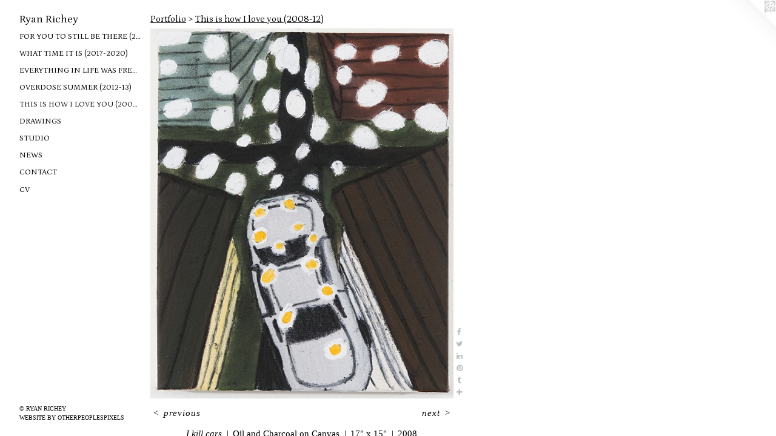

--- FILE ---
content_type: text/html;charset=utf-8
request_url: https://ryanrichey.com/artwork/564549-I%20kill%20cars.html
body_size: 3442
content:
<!doctype html><html class="no-js a-image mobile-title-align--center has-mobile-menu-icon--left p-artwork has-page-nav l-detailed mobile-menu-align--center has-wall-text "><head><meta charset="utf-8" /><meta content="IE=edge" http-equiv="X-UA-Compatible" /><meta http-equiv="X-OPP-Site-Id" content="2390" /><meta http-equiv="X-OPP-Revision" content="2552" /><meta http-equiv="X-OPP-Locke-Environment" content="production" /><meta http-equiv="X-OPP-Locke-Release" content="v0.0.141" /><title>Ryan Richey</title><link rel="canonical" href="https://ryanrichey.com/artwork/564549-I%20kill%20cars.html" /><meta content="website" property="og:type" /><meta property="og:url" content="https://ryanrichey.com/artwork/564549-I%20kill%20cars.html" /><meta property="og:title" content="I kill cars" /><meta content="width=device-width, initial-scale=1" name="viewport" /><link type="text/css" rel="stylesheet" href="//cdnjs.cloudflare.com/ajax/libs/normalize/3.0.2/normalize.min.css" /><link type="text/css" rel="stylesheet" media="only all" href="//maxcdn.bootstrapcdn.com/font-awesome/4.3.0/css/font-awesome.min.css" /><link type="text/css" rel="stylesheet" media="not all and (min-device-width: 600px) and (min-device-height: 600px)" href="/release/locke/production/v0.0.141/css/small.css" /><link type="text/css" rel="stylesheet" media="only all and (min-device-width: 600px) and (min-device-height: 600px)" href="/release/locke/production/v0.0.141/css/large-detailed.css" /><link type="text/css" rel="stylesheet" media="not all and (min-device-width: 600px) and (min-device-height: 600px)" href="/r17618366250000002552/css/small-site.css" /><link type="text/css" rel="stylesheet" media="only all and (min-device-width: 600px) and (min-device-height: 600px)" href="/r17618366250000002552/css/large-site.css" /><link type="text/css" rel="stylesheet" media="only all and (min-device-width: 600px) and (min-device-height: 600px)" href="//fonts.googleapis.com/css?family=Petrona:400" /><link type="text/css" rel="stylesheet" media="not all and (min-device-width: 600px) and (min-device-height: 600px)" href="//fonts.googleapis.com/css?family=Petrona:400&amp;text=MENUHomePrtfliwsCnacVRy%20h" /><script>window.OPP = window.OPP || {};
OPP.modernMQ = 'only all';
OPP.smallMQ = 'not all and (min-device-width: 600px) and (min-device-height: 600px)';
OPP.largeMQ = 'only all and (min-device-width: 600px) and (min-device-height: 600px)';
OPP.downURI = '/x/3/9/0/2390/.down';
OPP.gracePeriodURI = '/x/3/9/0/2390/.grace_period';
OPP.imgL = function (img) {
  !window.lazySizes && img.onerror();
};
OPP.imgE = function (img) {
  img.onerror = img.onload = null;
  img.src = img.getAttribute('data-src');
  //img.srcset = img.getAttribute('data-srcset');
};</script><script src="/release/locke/production/v0.0.141/js/modernizr.js"></script><script src="/release/locke/production/v0.0.141/js/masonry.js"></script><script src="/release/locke/production/v0.0.141/js/respimage.js"></script><script src="/release/locke/production/v0.0.141/js/ls.aspectratio.js"></script><script src="/release/locke/production/v0.0.141/js/lazysizes.js"></script><script src="/release/locke/production/v0.0.141/js/large.js"></script><script src="/release/locke/production/v0.0.141/js/hammer.js"></script><script>if (!Modernizr.mq('only all')) { document.write('<link type="text/css" rel="stylesheet" href="/release/locke/production/v0.0.141/css/minimal.css">') }</script><meta name="google-site-verification" content="kTfDUpQzNLRfIAZOtARn7579yFzRBm1OrLf97OoEbxU" /><style>.media-max-width {
  display: block;
}

@media (min-height: 847px) {

  .media-max-width {
    max-width: 588.0px;
  }

}

@media (max-height: 847px) {

  .media-max-width {
    max-width: 69.41666666666667vh;
  }

}</style><!-- Global Site Tag (gtag.js) - Google Analytics --><script async="" src="https://www.googletagmanager.com/gtag/js?id=G-VV0NPZQV4Z"></script><script>window.dataLayer = window.dataLayer || [];function gtag(){dataLayer.push(arguments)};gtag('js', new Date());gtag('config', 'G-VV0NPZQV4Z');</script></head><body><header id="header"><a class=" site-title" href="/home.html"><span class=" site-title-text u-break-word">Ryan Richey</span><div class=" site-title-media"></div></a><a id="mobile-menu-icon" class="mobile-menu-icon hidden--no-js hidden--large"><svg viewBox="0 0 21 17" width="21" height="17" fill="currentColor"><rect x="0" y="0" width="21" height="3" rx="0"></rect><rect x="0" y="7" width="21" height="3" rx="0"></rect><rect x="0" y="14" width="21" height="3" rx="0"></rect></svg></a></header><nav class=" hidden--large"><ul class=" site-nav"><li class="nav-item nav-home "><a class="nav-link " href="/home.html">Home</a></li><li class="nav-item expanded nav-museum "><a class="nav-link " href="/section/15451.html">Portfolio</a><ul><li class="nav-gallery nav-item expanded "><a class="nav-link " href="/section/521287-For%20you%20to%20still%20be%20there%20%282021-%20%29.html">For you to still be there (2021- )</a></li><li class="nav-gallery nav-item expanded "><a class="nav-link " href="/section/458333-What%20time%20it%20is%20%282017-2020%29.html">What time it is 
(2017-2020)</a></li><li class="nav-gallery nav-item expanded "><a class="nav-link " href="/section/395131-Everything%20in%20life%20was%20free%282013-16%29.html">Everything in life was free
(2013-16)</a></li><li class="nav-gallery nav-item expanded "><a class="nav-link " href="/section/334919-Overdose%20Summer%282012-13%29.html">Overdose Summer
(2012-13)</a></li><li class="nav-gallery nav-item expanded "><a class="selected nav-link " href="/section/66800-This%20is%20how%20I%20love%20you%282008-12%29.html">This is how I love you
(2008-12)</a></li><li class="nav-gallery nav-item expanded "><a class="nav-link " href="/section/495879-Drawings.html">Drawings</a></li><li class="nav-gallery nav-item expanded "><a class="nav-link " href="/section/67422-Studio.html">Studio</a></li></ul></li><li class="nav-news nav-item "><a class="nav-link " href="/news.html">News</a></li><li class="nav-item nav-contact "><a class="nav-link " href="/contact.html">Contact</a></li><li class="nav-item nav-pdf1 "><a target="_blank" class="nav-link " href="//img-cache.oppcdn.com/fixed/2390/assets/ialD4v2ZfloqxNwo.pdf">CV</a></li></ul></nav><div class=" content"><nav class=" hidden--small" id="nav"><header><a class=" site-title" href="/home.html"><span class=" site-title-text u-break-word">Ryan Richey</span><div class=" site-title-media"></div></a></header><ul class=" site-nav"><li class="nav-item nav-home "><a class="nav-link " href="/home.html">Home</a></li><li class="nav-item expanded nav-museum "><a class="nav-link " href="/section/15451.html">Portfolio</a><ul><li class="nav-gallery nav-item expanded "><a class="nav-link " href="/section/521287-For%20you%20to%20still%20be%20there%20%282021-%20%29.html">For you to still be there (2021- )</a></li><li class="nav-gallery nav-item expanded "><a class="nav-link " href="/section/458333-What%20time%20it%20is%20%282017-2020%29.html">What time it is 
(2017-2020)</a></li><li class="nav-gallery nav-item expanded "><a class="nav-link " href="/section/395131-Everything%20in%20life%20was%20free%282013-16%29.html">Everything in life was free
(2013-16)</a></li><li class="nav-gallery nav-item expanded "><a class="nav-link " href="/section/334919-Overdose%20Summer%282012-13%29.html">Overdose Summer
(2012-13)</a></li><li class="nav-gallery nav-item expanded "><a class="selected nav-link " href="/section/66800-This%20is%20how%20I%20love%20you%282008-12%29.html">This is how I love you
(2008-12)</a></li><li class="nav-gallery nav-item expanded "><a class="nav-link " href="/section/495879-Drawings.html">Drawings</a></li><li class="nav-gallery nav-item expanded "><a class="nav-link " href="/section/67422-Studio.html">Studio</a></li></ul></li><li class="nav-news nav-item "><a class="nav-link " href="/news.html">News</a></li><li class="nav-item nav-contact "><a class="nav-link " href="/contact.html">Contact</a></li><li class="nav-item nav-pdf1 "><a target="_blank" class="nav-link " href="//img-cache.oppcdn.com/fixed/2390/assets/ialD4v2ZfloqxNwo.pdf">CV</a></li></ul><footer><div class=" copyright">© RYAN RICHEY</div><div class=" credit"><a href="http://otherpeoplespixels.com/ref/ryanrichey.com" target="_blank">Website by OtherPeoplesPixels</a></div></footer></nav><main id="main"><a class=" logo hidden--small" href="http://otherpeoplespixels.com/ref/ryanrichey.com" title="Website by OtherPeoplesPixels" target="_blank"></a><div class=" page clearfix media-max-width"><h1 class="parent-title title"><a href="/section/15451.html" class="root title-segment hidden--small">Portfolio</a><span class=" title-sep hidden--small"> &gt; </span><a class=" title-segment" href="/section/66800-This%20is%20how%20I%20love%20you%282008-12%29.html">This is how I love you
(2008-12)</a></h1><div class=" media-and-info"><div class=" page-media-wrapper media"><a class=" page-media" title="I kill cars" href="/artwork/1151126-Sixth%20Life.html" id="media"><img data-aspectratio="588/720" class="u-img " alt="Ryan Richey painting art painter artist" src="//img-cache.oppcdn.com/fixed/2390/assets/Hy69PPRe.jpg" srcset="//img-cache.oppcdn.com/img/v1.0/s:2390/t:QkxBTksrVEVYVCtIRVJF/p:12/g:tl/o:2.5/a:50/q:90/1400x720-Hy69PPRe.jpg/588x720/681231f271738f7b1cfeb84e8e3717b4.jpg 588w,
//img-cache.oppcdn.com/img/v1.0/s:2390/t:QkxBTksrVEVYVCtIRVJF/p:12/g:tl/o:2.5/a:50/q:90/984x588-Hy69PPRe.jpg/480x588/3857d588fdcca6d833d7ba12e13e916f.jpg 480w,
//img-cache.oppcdn.com/fixed/2390/assets/Hy69PPRe.jpg 392w" sizes="(max-device-width: 599px) 100vw,
(max-device-height: 599px) 100vw,
(max-width: 392px) 392px,
(max-height: 480px) 392px,
(max-width: 480px) 480px,
(max-height: 588px) 480px,
588px" /></a><a class=" zoom-corner" style="display: none" id="zoom-corner"><span class=" zoom-icon fa fa-search-plus"></span></a><div class="share-buttons a2a_kit social-icons hidden--small" data-a2a-title="I kill cars" data-a2a-url="https://ryanrichey.com/artwork/564549-I%20kill%20cars.html"><a class="u-img-link a2a_button_facebook share-button "><span class="facebook social-icon fa-facebook fa "></span></a><a class="u-img-link share-button a2a_button_twitter "><span class="twitter fa-twitter social-icon fa "></span></a><a class="u-img-link share-button a2a_button_linkedin "><span class="linkedin social-icon fa-linkedin fa "></span></a><a class="u-img-link a2a_button_pinterest share-button "><span class="fa-pinterest social-icon pinterest fa "></span></a><a class="u-img-link a2a_button_tumblr share-button "><span class="fa-tumblr social-icon tumblr fa "></span></a><a target="_blank" class="u-img-link share-button a2a_dd " href="https://www.addtoany.com/share_save"><span class="social-icon share fa-plus fa "></span></a></div></div><div class=" info border-color"><div class=" wall-text border-color"><div class=" wt-item wt-title">I kill cars</div><div class=" wt-item wt-media">Oil and Charcoal on Canvas</div><div class=" wt-item wt-dimensions">17" x 15"</div><div class=" wt-item wt-date">2008</div></div><div class=" page-nav hidden--small border-color clearfix"><a class=" prev" id="artwork-prev" href="/artwork/1398805-Gatlinburg%20.html">&lt; <span class=" m-hover-show">previous</span></a> <a class=" next" id="artwork-next" href="/artwork/1151126-Sixth%20Life.html"><span class=" m-hover-show">next</span> &gt;</a></div></div></div><div class="share-buttons a2a_kit social-icons hidden--large" data-a2a-title="I kill cars" data-a2a-url="https://ryanrichey.com/artwork/564549-I%20kill%20cars.html"><a class="u-img-link a2a_button_facebook share-button "><span class="facebook social-icon fa-facebook fa "></span></a><a class="u-img-link share-button a2a_button_twitter "><span class="twitter fa-twitter social-icon fa "></span></a><a class="u-img-link share-button a2a_button_linkedin "><span class="linkedin social-icon fa-linkedin fa "></span></a><a class="u-img-link a2a_button_pinterest share-button "><span class="fa-pinterest social-icon pinterest fa "></span></a><a class="u-img-link a2a_button_tumblr share-button "><span class="fa-tumblr social-icon tumblr fa "></span></a><a target="_blank" class="u-img-link share-button a2a_dd " href="https://www.addtoany.com/share_save"><span class="social-icon share fa-plus fa "></span></a></div></div></main></div><footer><div class=" copyright">© RYAN RICHEY</div><div class=" credit"><a href="http://otherpeoplespixels.com/ref/ryanrichey.com" target="_blank">Website by OtherPeoplesPixels</a></div></footer><div class=" modal zoom-modal" style="display: none" id="zoom-modal"><style>@media (min-aspect-ratio: 49/60) {

  .zoom-media {
    width: auto;
    max-height: 720px;
    height: 100%;
  }

}

@media (max-aspect-ratio: 49/60) {

  .zoom-media {
    height: auto;
    max-width: 588px;
    width: 100%;
  }

}
@supports (object-fit: contain) {
  img.zoom-media {
    object-fit: contain;
    width: 100%;
    height: 100%;
    max-width: 588px;
    max-height: 720px;
  }
}</style><div class=" zoom-media-wrapper"><img onerror="OPP.imgE(this);" onload="OPP.imgL(this);" data-src="//img-cache.oppcdn.com/fixed/2390/assets/Hy69PPRe.jpg" data-srcset="//img-cache.oppcdn.com/img/v1.0/s:2390/t:QkxBTksrVEVYVCtIRVJF/p:12/g:tl/o:2.5/a:50/q:90/1400x720-Hy69PPRe.jpg/588x720/681231f271738f7b1cfeb84e8e3717b4.jpg 588w,
//img-cache.oppcdn.com/img/v1.0/s:2390/t:QkxBTksrVEVYVCtIRVJF/p:12/g:tl/o:2.5/a:50/q:90/984x588-Hy69PPRe.jpg/480x588/3857d588fdcca6d833d7ba12e13e916f.jpg 480w,
//img-cache.oppcdn.com/fixed/2390/assets/Hy69PPRe.jpg 392w" data-sizes="(max-device-width: 599px) 100vw,
(max-device-height: 599px) 100vw,
(max-width: 392px) 392px,
(max-height: 480px) 392px,
(max-width: 480px) 480px,
(max-height: 588px) 480px,
588px" class="zoom-media lazyload hidden--no-js " alt="Ryan Richey painting art painter artist" /><noscript><img class="zoom-media " alt="Ryan Richey painting art painter artist" src="//img-cache.oppcdn.com/fixed/2390/assets/Hy69PPRe.jpg" /></noscript></div></div><div class=" offline"></div><script src="/release/locke/production/v0.0.141/js/small.js"></script><script src="/release/locke/production/v0.0.141/js/artwork.js"></script><script>var a2a_config = a2a_config || {};a2a_config.prioritize = ['facebook','twitter','linkedin','googleplus','pinterest','instagram','tumblr','share'];a2a_config.onclick = 1;(function(){  var a = document.createElement('script');  a.type = 'text/javascript'; a.async = true;  a.src = '//static.addtoany.com/menu/page.js';  document.getElementsByTagName('head')[0].appendChild(a);})();</script><script>window.oppa=window.oppa||function(){(oppa.q=oppa.q||[]).push(arguments)};oppa('config','pathname','production/v0.0.141/2390');oppa('set','g','true');oppa('set','l','detailed');oppa('set','p','artwork');oppa('set','a','image');oppa('rect','m','media','main');oppa('send');</script><script async="" src="/release/locke/production/v0.0.141/js/analytics.js"></script><script src="https://otherpeoplespixels.com/static/enable-preview.js"></script></body></html>

--- FILE ---
content_type: text/css; charset=utf-8
request_url: https://fonts.googleapis.com/css?family=Petrona:400&text=MENUHomePrtfliwsCnacVRy%20h
body_size: -430
content:
@font-face {
  font-family: 'Petrona';
  font-style: normal;
  font-weight: 400;
  src: url(https://fonts.gstatic.com/l/font?kit=mtGl4_NXL7bZo9XXq35wRLONYyOjFk6NsQREH452M_9sC3Mx73laLH9t10cN5wXUwNb-GJ3pnDQx1kY4&skey=c7b9dcd5b96edb47&v=v36) format('woff2');
}
